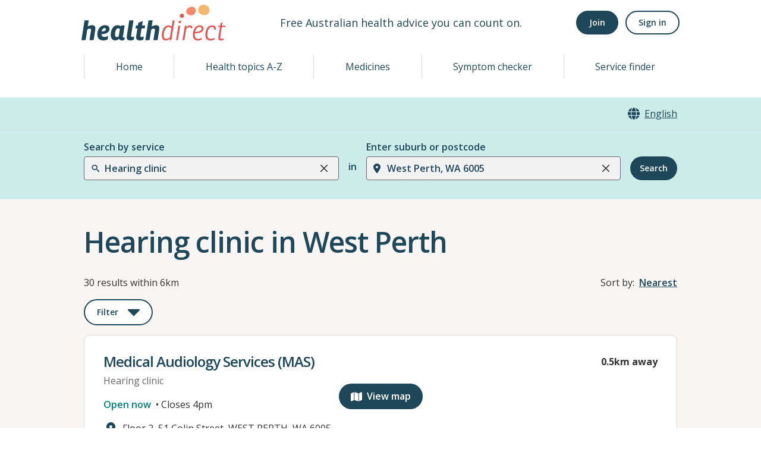

--- FILE ---
content_type: application/javascript
request_url: https://www.healthdirect.gov.au/australian-health-services/_next/static/chunks/620-5e6388603cb0e878.js
body_size: 12741
content:
"use strict";(self.webpackChunk_N_E=self.webpackChunk_N_E||[]).push([[620],{97277:function(e,t,n){var i=n(26042),r=n(69396),s=n(99534),a=n(85893),l=n(96272),o=n(88911),c=n(31391),u=n(295),d=function(e){var t=e.onClick,n=e.isOpen,d=e.text,h=e.isFilterLoading,f=(0,s.Z)(e,["onClick","isOpen","text","isFilterLoading"]);return(0,a.jsxs)(l.z,(0,r.Z)((0,i.Z)({variant:"outlined",size:"auto",onClick:t,fontWeight:600,fontSize:"fontxxsm",display:"flex",alignItems:"center"},f),{children:[d,(0,a.jsx)(o.x,{as:"span",srOnly:!0,children:": This will open a modal to apply one or more filters"}),(0,a.jsx)(c.E,{display:{mobile:"block",tablet:"none"},ps:4,src:"/australian-health-services/static/images/reference/common/global/forward.svg"}),h?(0,a.jsx)(u.$,{marginLeft:"base",size:"sm"}):(0,a.jsx)(c.E,{display:{mobile:"none",tablet:"block"},ps:4,src:"/australian-health-services/static/images/".concat(n?"caret-up.svg":"caret-down.svg")})]}))};t.Z=d},18627:function(e,t,n){var i=n(85893),r=n(75972),s=n(31963),a=n(21085),l=n(55819),o=n(44504),c=n(73793),u=n(47018),d=n(96272),h=function(e){var t=e.isOpen,n=e.onClose,h=e.isLoading,f=e.heading,p=e.onSubmit,x=e.submitText,m=e.children;return(0,i.jsxs)(r.d,{placement:"start",size:"sm",onClose:n,isOpen:t,children:[(0,i.jsx)(s.Z,{}),(0,i.jsxs)(a.s,{children:[(0,i.jsx)(l.o,{top:4,right:4}),(0,i.jsx)(o.x,{sx:{textAlign:"center",borderBottomWidth:"1px",borderBottomStyle:"solid",borderBottomColor:"mutedBorder",color:"textImportant",fontWeight:600,fontSize:"fontmd"},children:f}),(0,i.jsx)(c.f,{p:8,children:m}),(0,i.jsx)(u.m,{sx:{borderTopWidth:"1px",borderTopStyle:"solid",borderTopColor:"mutedBorder",bgColor:"white",position:"sticky",bottom:0,left:0,width:"100%",display:"flex",justifyContent:"center"},children:(0,i.jsx)(d.z,{size:"small",onClick:p,isLoading:h,children:x})})]})]})};t.Z=h},15753:function(e,t,n){n.d(t,{Z:function(){return I}});var i=n(85893),r=n(95319),s=n(54093),a=n(76060),l=n(28129),o=n(14418),c=n(88911),u=n(31708),d=n(38267),h=n(23100),f=n(97822),p=n(48767),x=n(61202),m=n(25155),g=n(67294),v=n(65342),b=n(87462),j=n(58072);n(8417),n(73935),n(73469);var y=(0,g.forwardRef)(function(e,t){var n=(0,v.u)(e);return g.createElement(j.S,(0,b.Z)({ref:t},n))}),S=n(73466),C=n(204),T=n(89594),k=n(26793),w=function(){var e=(0,p.Gh)(),t=e.handleLanguageSpokenSC,n=e.allLanguagesSC,r=(0,x.m)(),s=r.handleLanguageSpoken,a=r.allLanguages,l=window.location.href.includes("sc-search"),c=(0,k.$)("common").t,u=function(e){l?t(e.value):s(e.value)},d=(l?n:a).map(function(e){return{value:e.value,label:e.label,isSelected:e.isSelected}}),h=d.filter(function(e){return!0===e.isSelected}),f=d.filter(function(e){return!1===e.isSelected});return(0,i.jsxs)(i.Fragment,{children:[(0,i.jsx)(y,{closeMenuOnSelect:!0,isMulti:!1,options:f,name:"languages",instanceId:"languages-search-select",className:"chakra-react-select",classNamePrefix:"chakra-react-select",styles:(0,S.g)({dir:"left",invalid:!1,variant:"suburb"}),onChange:u,value:null}),h.length>0&&(0,i.jsx)(o.X,{as:"h4",fontSize:{mobile:"fontxsm",tablet:"fontsm"},fontWeight:"600",color:"textImportant","data-testid":"chk-filter-selected-options",marginTop:3,children:c("filters.practitionerLanguagesSelected.heading")}),(0,i.jsx)(C.k,{flexWrap:"wrap",gap:"space2",children:h.map(function(e){return(0,i.jsxs)(T.Vp,{children:[(0,i.jsx)(T.Sn,{children:null==e?void 0:e.label}),(0,i.jsx)(T.SD,{onClick:function(){l?t(e.value):s(e.value)}})]},e.value)})})]})};function L(e){return null==e||("object"==typeof e?Array.isArray(e)?0===e.length:0===Object.keys(e).length:!e)}var I=function(e){var t=e.filterGroupValues,n=e.borderBottom,g=e.filterHeading,v=e.isMapView,b=(e.filterHideOn,e.displayAs),j=(0,m.$G)("common").t,y=(0,m.$G)("nhsd").t,S=(0,p.Gh)(),C=S.currentFilterSC,T=S.handleFilterChangeSC,k=(0,x.m)(),I=k.currentFilter,R=k.handleFilterChange,Z=window.location.href.includes("sc-search");if(0===t.length)return null;var z=function(e){switch(e){case"radio":return r.Y;case"checkbox":default:return s.X;case"switch":return a.r;case"custom":return l.I}},F=function(e){var t,n;return"practitionerGenderCodes"==e.filterGroupType?(t=y("nhsd:/reference/common/gender/".concat(e.labelKey)),n=""):(t=j("filters.".concat(e.filterGroupType,".").concat(e.labelKey,".title")),n=e.descriptionKey?j("filters.".concat(e.filterGroupType,".").concat(e.descriptionKey,".info")):null),{title:t,info:n}};return(0,i.jsxs)(i.Fragment,{children:[!g.isHidden&&(0,i.jsxs)(i.Fragment,{children:[(0,i.jsx)(o.X,{as:"h4",fontSize:{mobile:"fontxsm",tablet:"fontsm"},fontWeight:"600",color:"textImportant","data-testid":"chk-filter.".concat(g.labelKey,".heading"),mb:L(j("filters.".concat(g.labelKey,".info")))?"base":"0",children:j("filters.".concat(g.labelKey,".heading"))}),!L(j("filters.".concat(g.labelKey,".info")))&&(0,i.jsx)(c.x,{fontSize:"fontxxsm",color:"textMuted",children:j("filters.".concat(g.labelKey,".info"))})]}),(0,i.jsx)(u.r,{templateColumns:"row"===b?"1fr":"repeat(auto-fit, minmax(325px, 1fr))",gap:4,children:t.map(function(e){var t,n=F(e),r=n.title,s=n.info;if(v&&!e.displayOnSection.includes("map")||!e.displayOnService.includes("serviceType"))return null;var a=Z?C[e.filterGroupType]:I[e.filterGroupType];return(0,i.jsxs)(d.NI,{sx:{label:{mobile:{width:"100%",justifyContent:"space-between",flexDir:"row-reverse",marginInlineStart:"-0.5rem"},tablet:{width:"inherit",justifyContent:"inherit",flexDir:"row",marginInlineStart:"inherit"}}},children:["custom"===e.filterVariant&&(0,i.jsx)(w,{}),"custom"!==e.filterVariant&&(0,i.jsxs)(h.xu,{as:z(e.filterVariant),onChange:function(){Z?T(e.filterGroupType,e.value):R(e.filterGroupType,e.value)},isChecked:null!==(t=null==a?void 0:a.includes(e.value))&&void 0!==t?t:"any"===e.value,defaultChecked:"appointmentType"===e.filterGroupType&&"any"===e.value,"data-testid":"chk-filter-".concat(e.value),children:[r&&(0,i.jsx)(c.x,{as:"span",color:"#333333","data-testid":"chk-filter-".concat(e,"-label"),position:"switch"===e.filterVariant?"relative":"static",top:"-2px",children:r}),s&&(0,i.jsx)(d.Q6,{mt:0,fontSize:"fontxxsm",color:"textMuted","data-testid":"chk-filter-".concat(e,"-info"),children:s})]})]},e.value)})}),n&&(0,i.jsx)(f.i,{my:6})]})}},25619:function(e,t,n){var i=n(85893),r=n(92752),s=n(31963),a=n(31948),l=n(44504),o=n(14418),c=n(55819),u=n(73793),d=n(47018),h=n(96272),f=function(e){var t=e.isOpen,n=e.onClose,f=e.isLoading,p=(e.closeText,e.heading),x=e.onSubmit,m=e.submitText,g=e.children;return(0,i.jsxs)(r.u_,{isOpen:t,onClose:n,motionPreset:"scale",size:{mobile:"full",tablet:"mayaModalSize"},isCentered:!0,scrollBehavior:"inside",children:[(0,i.jsx)(s.Z,{}),(0,i.jsxs)(a.h,{children:[(0,i.jsxs)(l.x,{children:[(0,i.jsx)(o.X,{as:"h2",sx:{color:"textImportant",fontWeight:600,m:0,fontSize:"fontmd",textAlign:"center"},children:p}),(0,i.jsx)(c.o,{})]}),(0,i.jsx)(u.f,{children:g}),(0,i.jsx)(d.m,{sx:{borderTopWidth:"1px",borderTopStyle:"solid",borderTopColor:"mutedBorder",bgColor:"white",position:"sticky",bottom:0,left:0,width:"100%",display:"flex",justifyContent:"center",marginTop:"auto"},children:(0,i.jsx)(h.z,{size:"auto",onClick:x,isLoading:f,children:m})})]})]})};t.Z=f},5439:function(e,t,n){var i=n(26042),r=n(69396),s=n(99534),a=n(85893),l=n(89594),o=function(e){var t=e.onClick,n=e.text,o=(0,s.Z)(e,["onClick","text"]);return(0,a.jsxs)(l.Vp,(0,r.Z)((0,i.Z)({backgroundColor:"white",paddingInlineEnd:"5px"},o),{children:[(0,a.jsx)(l.Sn,{children:n}),(0,a.jsx)(l.SD,{onClick:t,"aria-label":"remove "+n+" filter"})]}))};t.Z=o},33957:function(e,t,n){var i=n(85893),r=n(23100),s=n(31391),a=n(88911),l=n(5197),o=n(25155),c=function(){var e=(0,o.$G)("common").t,t=["listSpelling","listFilters","listServiceTypeLocation"];return(0,i.jsxs)(r.xu,{display:"flex",flexDirection:{mobile:"column",desktop:"row"},alignItems:{mobile:"center",desktop:"flex-start"},padding:{mobile:4,desktop:8},borderWidth:"2px",borderStyle:"dashed",borderColor:"mutedLightBorder",borderRadius:"base",mt:{mobile:4,desktop:0},children:[(0,i.jsx)(r.xu,{children:(0,i.jsx)(s.E,{src:"/australian-health-services/static/images/generals/zero_results.svg",alt:"No results illustration",objectFit:"contain",maxWidth:"217px",maxHeight:"182px"})}),(0,i.jsxs)(r.xu,{marginInlineStart:{mobile:0,desktop:8},mt:{mobile:4,desktop:0},children:[(0,i.jsx)(a.x,{fontWeight:"600",children:e("search.noResults.heading")}),(0,i.jsx)(a.x,{mb:"0","data-testid":"zero-results-list-title",children:e("search.noResults.listHeading")}),(0,i.jsx)(l.QI,{mt:"0",marginInlineStart:"5",children:t.map(function(n,r){return(0,i.jsx)(l.HC,{mb:r===t.length-1?0:1,children:e("search.noResults.".concat(n))},"".concat(r,"-").concat(n))})}),(0,i.jsx)(a.x,{mb:"0",children:e("search.noResults.recommendations")})]})]})};t.Z=c},15351:function(e,t,n){var i=n(85893),r=n(67294),s=n(25155),a=n(99292),l=n(204),o=n(88911),c=n(36963),u=n(96272),d=n(87626),h=n(87327),f=n(10233),p=n(11163),x=n(40690),m=n(2498),g=n(48767),v=function(){var e=window.location.href.includes("sc-search"),t=(0,s.$G)("common").t,n=(0,p.useRouter)(),v=(0,r.useContext)(x.ZP).searchClickHandler,b=(0,g.Gh)().setSortBy,j=(0,r.useMemo)(function(){return n.query.sortBy||"nearest"},[n.query.sortBy]),y=(0,r.useState)(j),S=y[0],C=y[1],T=["nearest","earliest"],k=function(t){t!==S&&((0,m.L9)({event:"sort_results",link_text:t}),e?L(t):w(t))},w=function(e){v({offset:0,sortBy:e,searchMethod:"Results - sort"})},L=function(e){C(e),b(e)};return(0,r.useEffect)(function(){if(j&&!T.includes(j)){C("nearest");return}C(j)},[j]),(0,i.jsxs)(a.v,{autoSelect:!1,computePositionOnMount:!0,children:[(0,i.jsxs)(l.k,{alignItems:"center",children:[(0,i.jsxs)(o.x,{as:"span",whiteSpace:"nowrap",me:2,children:[t("actions.sortBy"),":"]}),(0,i.jsx)(c.j,{as:u.z,variant:"link",fontWeight:"600","data-testid":"btn-sort-by",children:t("bookAppointment.".concat(S))})]}),(0,i.jsx)(d.q,{maxW:{mobile:"150px",tablet:"auto"},children:(0,i.jsxs)(h.k,{title:"".concat(t("actions.sortBy")),children:[(0,i.jsx)(f.s,{onClick:function(){return k("nearest")},"data-testid":"btn-sort-by-nearest",children:t("bookAppointment.nearest")}),(0,i.jsx)(f.s,{onClick:function(){return k("earliest")},"data-testid":"btn-sort-by-earliest",children:t("bookAppointment.earliest")})]})})]})};t.Z=v},94050:function(e,t,n){n.d(t,{Z:function(){return $}});var i=n(85893),r=n(11163),s=n.n(r),a=n(26042),l=n(69396),o=n(14418),c=n(5197),u=n(67294),d=n(99534),h=n(7335),f=n(96272),p=n(23100),x=n(31391),m=n(82234),g=n(40690),v=n(54535),b=n(25155),j=function(e){var t=e.relatedServices,n=e.variant,r=(0,d.Z)(e,["relatedServices","variant"]),s=(0,b.$G)("common").t,j=(0,b.$G)("nhsd").t,y=(0,u.useContext)(g.ZP),S=y.currentServiceType,C=y.searchClickHandler,T=(0,h.q)(),k=T.isOpen,w=T.onToggle,L=function(e){C({serviceType:new v.U({id:null==e?void 0:e.valueType.idRef,label:null==e?void 0:e.valueType.label,group:n}),searchMethod:"Results - awareness panel"})};if(!t||!t.length)return null;var I=t.filter(function(e){var t,n;return(null==e?void 0:null===(t=e.valueType)||void 0===t?void 0:t.idRef)!==(null==S?void 0:null===(n=S.valueType)||void 0===n?void 0:n.idRef)}),R=I.map(function(e,t){return k?(0,i.jsx)(c.HC,{display:"inline-block",children:(0,i.jsx)(f.z,{fontSize:"fontxxsm",variant:"outlinedPill",size:"auto",whiteSpace:"initial",textAlign:"left",m:1,onClick:function(){return L(e)},children:j(e.valueType.idRef)})},"".concat(e.valueType.idRef,"-").concat(t)):t<5?(0,i.jsx)(c.HC,{display:"inline-block",children:(0,i.jsx)(f.z,{fontSize:"fontxxsm",variant:"outlinedPill",size:"auto",whiteSpace:"initial",textAlign:"left",m:1,onClick:function(){return L(e)},children:j(e.valueType.idRef)})},"".concat(e.valueType.idRef,"-").concat(t)):void 0});return(0,i.jsxs)(p.xu,(0,l.Z)((0,a.Z)({borderColor:"mutedBorder",borderWidth:"1px",borderRadius:"medium"},r),{children:[(0,i.jsx)(o.X,{as:"h3",fontSize:"fontlg",children:s("search.awarenessPanel.heading")}),(0,i.jsxs)(p.xu,{children:[(0,i.jsx)(c.QI,{listStyleType:"none",margin:0,children:R}),I.length>5&&(0,i.jsxs)(m.H,{onClick:w,fontWeight:600,variant:"link",mt:4,gtm:"Show ".concat(k?"less":"more"," related services"),children:[s(k?"actions.showLess":"actions.showMore"),(0,i.jsx)(x.E,{ps:3,src:"/australian-health-services/static/images/".concat(k?"caret-up.svg":"caret-down.svg")})]})]})]}))},y=n(85931),S=n(204),C=n(49842),T=n(88911),k=n(57350),w=n(31948),L=n(44504),I=n(55819),R=n(73793),Z=n(47018),z=n(92752),F=n(31963),B=n(97822),O=n(41664),A=n.n(O),E=function(e){var t,n,i;if(!e)return null;return[[e.addressLine1,e.addressLine2,e.addressLine3].filter(function(e){return e}).join(", "),["".concat((null===(t=e.suburb)||void 0===t?void 0:t.label)||"",","),null===(n=e.state)||void 0===n?void 0:n.label,e.postcode].filter(function(e){return(null==e?void 0:e.length)>1}).join(" ")].filter(function(e){return e.length>0})},G=function(e){if(!e)return null;var t=e.map(function(e){return e.valueType.label});return t.length>=2&&((t=t.slice(0,2))[1]=t[1]+", and more"),t},H=n(32410),M=function(e){var t=e.appointmentLabel,n=(0,d.Z)(e,["appointmentLabel"]),r=(0,b.$G)("common").t;return t?(0,i.jsxs)(S.k,(0,l.Z)((0,a.Z)({width:"fit-content",flexDirection:"row",p:"space2",borderRadius:"small",bg:"bgPrimaryLight"},n),{children:[(0,i.jsxs)(T.x,{m:"0",children:[r("bookAppointment.nextBooking"),":"]}),(0,i.jsx)(T.x,{ml:2,mb:0,fontWeight:"semibold",children:" ".concat(t)})]})):(0,i.jsx)(i.Fragment,{})},N=n(65934),W=n(46890),P=n(49238),D=function(e){var t=e.image,n=e.title,r=e.testId;return(0,i.jsxs)(i.Fragment,{children:[(0,i.jsx)(C.E,{mr:2,src:t,maxHeight:"24px","data-testid":"".concat(r,"-icon"),alt:""}),(0,i.jsx)(T.x,{color:"textBase",fontWeight:"600","data-testid":"".concat(r,"-heading"),children:n})]})},V=function(e){var t=e.healthcareService,n=t.facilities,r=(0,b.$G)("common").t,s=(0,u.useState)(),a=s[0],l=s[1];(0,u.useEffect)(function(){n.length&&l(h())},[n]);var c=["nhsd:/reference/common/facility/wheelchairAccess","nhsd:/reference/common/facility/accessibleFriendlyToilet","nhsd:/reference/common/facility/accessibleParking","nhsd:/reference/common/facility/accessibleTelephones",],d=["nhsd:/reference/common/facility/lowSensorySpace"],h=function(){var e=[];return null==n||n.map(function(t){c.includes(null==t?void 0:t.valueType.idRef)&&e.push("facilities.".concat((0,W.r)(t.valueType.idRef),".title"))}),e};t.isAppointmentRequired;var f=t.isLanguagesOtherThanEnglish,x=t.hasTelehealthAvailable;return n.length||x||f?(0,i.jsx)(p.xu,{"data-testid":"hcs-facilities",children:(0,i.jsxs)(S.k,{children:[(0,i.jsxs)(o.X,{as:"h4",srOnly:!0,children:["Available facilities:"," "]}),(null==a?void 0:a.length)?(0,i.jsx)(D,{image:(0,W.d)(c[0]),title:(0,P.Ig)(a.map(function(e){return r(e)}).join(", ").toLowerCase()),info:r("facilities.".concat((0,W.r)(c[0]),".info")),testId:"hcs-facility-".concat((0,W.r)(c[0]))}):null,n.filter(function(e){return d.includes(e.valueType.idRef)}).map(function(e){if(!c.includes(e.valueType.idRef))return(0,i.jsx)(D,{image:(0,W.d)(e.valueType.idRef),title:r("facilities.".concat((0,W.r)(e.valueType.idRef),".title")),info:r("facilities.".concat((0,W.r)(e.valueType.idRef),".info")),testId:"hcs-facility-".concat((0,W.r)(e.valueType.idRef))},e.valueType.idRef)})]})}):(0,i.jsx)(i.Fragment,{})},_=n(85174),U=function(e){var t,r,l,d,x=e.suburbURIText,m=e.healthcareService,v=e.dataTestId,j=(0,n(11163).useRouter)().route.includes("sc-search"),O=null,W=(0,b.$G)("common"),P=W.t,D=W.i18n,U=(0,b.$G)("nhsd").t,q=(0,b.$G)("ennhsd").t,X=E(m.location.physicalLocation),$=null===(t=m.appointment.firstAppointmentSlot)||void 0===t?void 0:t.nextAppointmentLabel(P,D.language),K=["NA","UNKNOWN",""],J=m.offerings.length>0?G(m.offerings):[],Q=(0,u.useContext)(g.ZP),Y=(Q.searchClickHandler,Q.filters),ee=Q.sortByParams,et=Q.offset,en=Q.isMapView,ei="virtual"==m.suburbUrlParam?x:m.suburbUrlParam,er=window.location.href.includes("sc-search"),es=(0,N.f8)(m.id,m.organisation.name,q(m.serviceType[0].idRef),ei,j?"sc-healthcare-service":"healthcare-service",j,er?"Symptom Checker - search results list":"Details - search results list"),ea=(0,h.q)(),el=ea.isOpen,eo=ea.onOpen,ec=ea.onClose,eu=(0,k.p)(),ed=m.serviceType[0].idRef===g.qf||m.id===_.Hw||m.id===_.yS||m.id===_.XX,eh={pathname:es,query:(0,a.Z)({searchMethod:er?"Symptom Checker - search results list":"Details - search results list"},Y?{filters:JSON.stringify(Y)}:{},ee?{sortBy:ee}:{},et?{offset:et}:{},en?{isMapView:en}:{})},ef=function(e){ed?(e.preventDefault(),eo()):ep()},ep=function(){s().push(eh)},ex=function(){ec(),eu({title:"Please select a different service. In an emergency, call triple zero (000).",status:"error",duration:5e3,position:"top",isClosable:!0})};return m.geoDistanceInMeters&&(O=Math.round(m.geoDistanceInMeters/100)/10),(0,i.jsxs)(p.xu,{borderRadius:"base",border:"solid 1px",borderColor:"formControlBorderMuted",p:{mobile:"space3",tablet:"space4"},as:"article","data-testid":v,"data-hcsid":m.id,children:[(0,i.jsxs)(z.u_,{isOpen:el,onClose:ec,closeOnOverlayClick:!0,size:{mobile:"full",tablet:"mayaModalSize"},isCentered:!0,children:[(0,i.jsx)(F.Z,{}),(r=m,r.id===_.yS?(0,i.jsxs)(w.h,{children:[(0,i.jsx)(L.x,{children:(0,i.jsx)(o.X,{as:"h2",size:"h2",children:"Accessing Virtual Emergency Services"})}),(0,i.jsx)(I.o,{}),(0,i.jsxs)(R.f,{children:[(0,i.jsxs)(T.x,{children:["Virtual Emergency Services are ",(0,i.jsx)("strong",{children:"not suitable"})," for all cases."]}),(0,i.jsxs)(T.x,{children:["If any of the following apply to your ",(0,i.jsx)("strong",{children:"current situation"}),", you should not use this service."]}),(0,i.jsxs)(c.QI,{children:[(0,i.jsx)(c.HC,{children:"chest pain"}),(0,i.jsx)(c.HC,{children:"breathing problems or turning blue"}),(0,i.jsx)(c.HC,{children:"sudden inability to move or speak, or sudden facial drooping"}),(0,i.jsx)(c.HC,{children:"have had a severe accident"}),(0,i.jsx)(c.HC,{children:"heavy bleeding or unable to control bleeding"}),(0,i.jsx)(c.HC,{children:"changed level of consciousness or comatose"}),(0,i.jsx)(c.HC,{children:"seeking care for someone who is not with you"})]})]}),(0,i.jsxs)(Z.m,{flexWrap:"wrap",justifyContent:"center",gap:"base",children:[(0,i.jsx)(f.z,{minW:"220px",variant:"ghost",size:"medium",onClick:ex,children:"These apply to me"}),(0,i.jsx)(f.z,{minW:"220px",size:"medium",onClick:ep,children:"These do not apply to me"})]})]}):r.id===_.XX?(0,i.jsxs)(w.h,{children:[(0,i.jsx)(L.x,{children:(0,i.jsx)(o.X,{as:"h2",size:"h2",children:"Accessing Virtual Emergency Services"})}),(0,i.jsx)(I.o,{}),(0,i.jsxs)(R.f,{children:[(0,i.jsxs)(T.x,{children:["Virtual Emergency Services are ",(0,i.jsx)("strong",{children:"not suitable"})," for all cases."]}),(0,i.jsxs)(T.x,{children:["If any of the following apply to your ",(0,i.jsx)("strong",{children:"current situation"}),", you should not use this service."]}),(0,i.jsxs)(c.QI,{children:[(0,i.jsx)(c.HC,{children:"mental health related issues"}),(0,i.jsx)(c.HC,{children:"drug or alcohol related issues"}),(0,i.jsx)(c.HC,{children:"pregnancy related issues, for example pelvic pain or vaginal bleeding"})]})]}),(0,i.jsxs)(Z.m,{flexWrap:"wrap",justifyContent:"center",gap:"base",children:[(0,i.jsx)(f.z,{minW:"220px",variant:"ghost",size:"medium",onClick:ex,children:"These apply to me"}),(0,i.jsx)(f.z,{minW:"220px",size:"medium",onClick:ep,children:"These do not apply to me"})]})]}):r.serviceType[0].idRef===g.qf||r.id===_.Hw?(0,i.jsxs)(w.h,{children:[(0,i.jsx)(L.x,{children:(0,i.jsx)(o.X,{as:"h2",size:"h2",children:"Attending Urgent Care Services"})}),(0,i.jsx)(I.o,{}),(0,i.jsxs)(R.f,{children:[(0,i.jsx)(T.x,{children:"Urgent Care Services provide care for illnesses and injuries that are urgent, but not life-threatening."}),(0,i.jsxs)(T.x,{children:["They are ",(0,i.jsx)("strong",{children:"not suitable"})," for all cases."]}),(0,i.jsxs)(T.x,{children:["If any of the following apply to your ",(0,i.jsx)("strong",{children:"current situation"}),", you should ",(0,i.jsx)("strong",{children:"not"})," attend an Urgent Care Service."]}),(0,i.jsxs)(c.QI,{children:[(0,i.jsx)(c.HC,{children:"central or crushing chest pain lasting more than 10 minutes"}),(0,i.jsx)(c.HC,{children:"severe difficulty breathing or turning blue"}),(0,i.jsx)(c.HC,{children:"sudden inability to move or speak, or sudden facial drooping"}),(0,i.jsx)(c.HC,{children:"suspected seizure"}),(0,i.jsx)(c.HC,{children:"severe blood or fluid loss"}),(0,i.jsx)(c.HC,{children:"severe infection that is not getting better or getting worse"}),(0,i.jsx)(c.HC,{children:"mental health crisis"}),(0,i.jsx)(c.HC,{children:"physical or sexual abuse"}),(0,i.jsx)(c.HC,{children:"drug or alcohol related issues"})]})]}),(0,i.jsxs)(Z.m,{flexWrap:"wrap",justifyContent:"center",gap:"base",children:[(0,i.jsx)(f.z,{minW:"220px",variant:"ghost",size:"medium",onClick:ex,children:"These apply to me"}),(0,i.jsx)(f.z,{minW:"220px",size:"medium",onClick:ep,children:"These do not apply to me"})]})]}):(0,i.jsx)(i.Fragment,{}))]}),(0,i.jsxs)(S.k,{justifyContent:"space-between",flexDir:{mobile:"column",tablet:"row"},children:[(0,i.jsxs)(S.k,{flexDir:"column",children:[(0,i.jsx)(S.k,{children:(0,i.jsx)(o.X,{as:"h3",size:"headinglg",mb:"space2","data-testid":"".concat(v,"-header"),children:ed?(0,i.jsxs)(y.A,{onClick:function(e){return ef(e)},href:"#",textDecoration:"none",children:[(0,i.jsxs)(T.x,{as:"span",srOnly:!0,children:["View details for"," "]}),m.organisation.name]}):(0,i.jsx)(A(),{href:eh,as:es,passHref:!0,children:(0,i.jsxs)(y.A,{textDecoration:"none",children:[(0,i.jsxs)(T.x,{as:"span",srOnly:!0,children:["View details for"," "]}),m.organisation.name]})})})}),(0,i.jsx)(T.x,{color:"textMuted",fontSize:"base","data-testid":"".concat(v,"-services"),children:(0,i.jsxs)(i.Fragment,{children:[U(m.serviceType[0].idRef)," ",m.extraServicesLabel&&P("actions.".concat(m.extraServicesLabel))]})})]}),(0,i.jsx)(S.k,{children:null!=O&&(0,i.jsx)(T.x,{mb:"base",children:(0,i.jsx)("strong",{children:P("location.distanceSingle",{distanceKm:O})})})})]}),(0,i.jsx)(S.k,{marginBottom:4,"data-testid":"".concat(v,"-status"),children:!K.includes(m.operationalStatus.currentStatus)&&!K.includes(m.operationalStatus.futureStatus)&&!K.includes(m.operationalStatus.displayMessage)&&(0,i.jsx)(i.Fragment,{children:(0,i.jsx)(H.Z,{service:m})})}),X&&(0,i.jsxs)(S.k,{alignItems:"flex-start","data-testid":"".concat(v,"-addr"),mb:4,children:[(0,i.jsx)(C.E,{marginInlineEnd:2,src:"/australian-health-services/static/images/location.svg",alt:""}),(0,i.jsxs)(T.x,{dir:"ltr",mb:0,children:[(0,i.jsxs)(T.x,{as:"span",srOnly:!0,children:["Address:"," "]}),X.join(", ")]})]}),(0,i.jsx)(V,{healthcareService:m,"data-testid":"".concat(v,"-facilities")}),(l=m.billingOptions[0].valueType.idRef,d=v,"nhsd:/reference/common/feeAndBillingOption/bulkBillingOnly"===l?(0,i.jsxs)(S.k,{alignItems:"flex-start","data-testid":"".concat(d,"-bulk-billing-only"),mb:4,children:[(0,i.jsx)(C.E,{marginInlineEnd:2,src:"/australian-health-services/static/images/medicare.svg",alt:"",width:"24px"}),(0,i.jsx)(T.x,{dir:"ltr",mb:0,children:"Bulk billing only"})]}):"nhsd:/reference/common/feeAndBillingOption/mixedBilling"===l?(0,i.jsxs)(S.k,{alignItems:"flex-start","data-testid":"".concat(d,"-mixed-billing"),mb:4,children:[(0,i.jsx)(C.E,{marginInlineEnd:2,src:"/australian-health-services/static/images/mixed-billing.svg",alt:"",width:"24px"}),(0,i.jsx)(T.x,{dir:"ltr",mb:0,children:"Mixed billing"})]}):"nhsd:/reference/common/feeAndBillingOption/noFee"===l?(0,i.jsxs)(S.k,{alignItems:"flex-start","data-testid":"".concat(d,"-no-fee"),mb:4,children:[(0,i.jsx)(C.E,{marginInlineEnd:2,src:"/australian-health-services/static/images/no-fee.svg",alt:"",width:"24px"}),(0,i.jsx)(T.x,{dir:"ltr",mb:0,children:"No fees"})]}):"nhsd:/reference/common/feeAndBillingOption/feesApply"===l?(0,i.jsxs)(S.k,{alignItems:"flex-start","data-testid":"".concat(d,"-fees-apply"),mb:4,children:[(0,i.jsx)(C.E,{marginInlineEnd:2,src:"/australian-health-services/static/images/payment.svg",alt:"",width:"24px"}),(0,i.jsx)(T.x,{dir:"ltr",mb:0,children:"Fees apply"})]}):void 0),J&&J.length>0&&(0,i.jsxs)(S.k,{alignItems:"flex-start","data-testid":"".concat(v,"-offering"),mb:4,children:[(0,i.jsx)(C.E,{marginInlineEnd:2,src:"/australian-health-services/static/images/Offerings.svg",alt:""}),(0,i.jsx)(T.x,{dir:"ltr",mb:0,children:J.join(",")})]}),(0,i.jsx)(M,{appointmentLabel:$,mb:"space3","data-testid":"".concat(v,"-nextappt")}),(0,i.jsx)(B.i,{marginBottom:"base"}),(0,i.jsx)(T.x,{color:"textImportant",fontWeight:"600",textDecor:"underline","data-testid":"".concat(v,"-view-details-btn"),"aria-hidden":!0,marginBottom:0,children:P("actions.viewDetails")})]})},q=function(e){var t=e.suburbURIText,n=e.healthcareService,r=e.idx;return(0,i.jsx)(y.f,{listStyleType:"none",my:"space3",padding:"0",display:"block",bg:"white",borderRadius:"base",transition:"background 200ms ease",_hover:{background:"bgCardHover"},children:(0,i.jsx)(U,{suburbURIText:t,healthcareService:n,dataTestId:"hcs-".concat(r)},"".concat(n.id,"-").concat(r,"-near"))},"".concat(n.id,"-").concat(r))},X=function(e){var t=e.suburbURIText,n=e.services,r=e.heading,s=e.relatedServices,d=e.dataTestId,h=e.listRef;if(!n.length)return(0,i.jsx)(i.Fragment,{});var f=s&&n.length<3?n.length-1:3;return(0,i.jsxs)(i.Fragment,{children:[r&&(0,i.jsx)(o.X,(0,l.Z)((0,a.Z)({mt:8,mb:4,as:"h3",size:"headinglg"},d&&{"data-testid":d}),{children:r})),(0,i.jsx)(c.GS,{m:"0",ref:h,tabIndex:-1,children:null==n?void 0:n.map(function(e,n){return(0,i.jsxs)(u.Fragment,{children:[s&&n===f&&(0,i.jsx)(c.HC,{p:"0",m:"0",listStyleType:"none",children:(0,i.jsx)(j,{relatedServices:s,variant:"serviceType",bg:"bgPrimaryLight",p:{mobile:4,tablet:8},listStyleType:"none"})}),(0,i.jsx)(c.HC,{p:"0",m:"0",listStyleType:"none",children:(0,i.jsx)(q,{suburbURIText:t,healthcareService:e,idx:n})})]},"".concat(e.id,"-awareness-panel"))})})]})},$=function(e){var t=e.suburbURIText,n=e.healthcareServices,s=void 0===n?[]:n,a=e.relatedServices,l=e.homeVisits,o=e.phoneServices,c=e.listRef,d=(0,b.$G)("common").t,h=(0,r.useRouter)(),f=(0,u.useMemo)(function(){return h.query.sortBy||"nearest"},[h.query.sortBy]);return 0===s.length&&0===l.length&&0===o.length?(0,i.jsx)(i.Fragment,{}):"earliest"!==f?(0,i.jsxs)(i.Fragment,{children:[(0,i.jsx)(X,{suburbURIText:t,services:s,relatedServices:a,listRef:c}),(0,i.jsx)(X,{suburbURIText:t,services:o,heading:d("filters.appointmentType.phoneServices.title"),dataTestId:"phoneandonline"}),(0,i.jsx)(X,{suburbURIText:t,services:l,heading:d("filters.appointmentType.homeVisit.title"),dataTestId:"homevisits"})]}):(0,i.jsx)(i.Fragment,{children:(0,i.jsx)(X,{suburbURIText:t,services:s,dataTestId:"servicewithappointments",relatedServices:a,listRef:c})})}},3802:function(e,t,n){n.d(t,{Z:function(){return k}});var i=n(828),r=n(85893),s=n(4453),a=n(23100),l=n(96272),o=n(49842),c=n(88911),u=n(26042),d=n(67294),h=n(88163),f=n(49238),p=n(41664),x=n.n(p),m=n(65934),g=n(25155),v=n(40690),b=function(e){var t=e.onClose,n=e.id,a=e.organisationName,l=e.serviceTypeRef,o=e.operationalStatus,c=e.isolated,p=e.t,b=e.postcode,j=e.suburbLabel,y=e.stateLabel,S=(0,g.$G)("ennhsd").t,C=(0,d.useContext)(v.ZP),T=C.filters,k=C.sortByParams,w=C.offset,L=C.isMapView,I=(0,i.Z)((0,s.a)("(min-width: 769px)"),1)[0];if(!a)return(0,r.jsx)(r.Fragment,{});var R=(0,f.GL)([j,b,y].join("-")),Z={container:(0,u.Z)({padding:"8px",backgroundColor:"white",display:"inline-block",alignText:"left"},c?{backgroundColor:"white",border:"1px solid #D9D9D9",borderRadius:"8px",boxShadow:"0px 4px 20px rgba(0, 0, 0, 0.08)",padding:"16px",width:"100%",maxWidth:"440px"}:""),title:{color:"#1E4759",fontSize:"18px",fontWeight:500,lineHeight:"25px",marginBottom:"4px"},serviceType:{color:"#666666",fontSize:"14px",fontWeight:300,marginBottom:"8px"},openCloseLabelContainer:{marginBottom:"8px"},operationalStatus:{color:"OPEN"===o.currentStatus?"#007F78":"#B04445",fontSize:"14px",fontWeight:600},timeLabel:{color:"#333333",fontSize:"14px"},link:{color:"#1E4759",fontWeight:600}},z=window.location.href.includes("sc-search"),F=(0,m.f8)(n,a,S(l),R,z?"sc-healthcare-service":"healthcare-service",!1,z?"Symptom Checker - search results map":"Details - search results map");return(0,r.jsxs)("div",{style:Z.container,tabIndex:2,children:[(0,r.jsxs)("div",{style:{display:"flex",justifyContent:"space-between"},children:[(0,r.jsx)("h3",{style:Z.title,children:a}),!I&&(0,r.jsx)(h.T,{tabIndex:1,onClick:t,w:3,h:3})]}),(0,r.jsx)("h4",{style:Z.serviceType,children:p(l,{ns:"nhsd"})}),(0,r.jsxs)("div",{style:Z.openCloseLabelContainer,children:[(0,r.jsx)("span",{style:Z.operationalStatus,children:o.statusLabel}),o.displayMessage&&(0,r.jsxs)(r.Fragment,{children:[(0,r.jsx)("span",{children:" \xb7 "}),(0,r.jsx)("span",{style:Z.timeLabel,children:o.messageLabel})]})]}),(0,r.jsx)("div",{children:(0,r.jsx)(x(),{href:{pathname:F,query:(0,u.Z)({searchMethod:z?"Symptom Checker - search results map":"Details - search results map"},T?{filters:JSON.stringify(T)}:{},k?{sortBy:k}:{},w?{offset:w}:{},L?{isMapView:L}:{})},as:F,children:(0,r.jsx)("a",{style:Z.link,"aria-label":"view details link",children:p("actions.viewDetails")})})})]})},j=n(37054),y=function(e){var t,n=e.setSelected,i=e.serviceInfo,s=e.position,a=(0,d.useRef)(null),l="/australian-health-services/static/images/location-ellipse.svg",o={id:i.id,organisationName:i.organisationName,serviceTypeRef:i.serviceTypeRef,operationalStatus:i.operationalStatus,location:{latitude:+i.location.latitude,longitude:+i.location.longitude},postcode:i.postcode,suburbLabel:i.suburbLabel,stateLabel:i.stateLabel},c=function(e){a.current=e},u=function(){n(o)};return(0,d.useEffect)(function(){var e=s.lng===o.location.longitude;a.current&&a.current.setIcon(e?"/australian-health-services/static/images/location-red.svg":l)},[s]),(0,r.jsx)(j.jC,{position:{lat:+o.location.latitude,lng:+o.location.longitude},onClick:u,onLoad:c,icon:l})},S={width:"100%",height:"100%"},C=function(e){var t=e.healthcareServicesPin,n=e.cbSelectedService,a=e.t,l=e.setShowMobileInfoView,o=(0,i.Z)((0,s.a)("(min-width: 769px)"),1)[0],c=(0,j.Ji)({id:"google-map-script",googleMapsApiKey:"AIzaSyCKPvt1sAmTqlxqLd-NU9LQnM4jipkttsU"}),u=c.isLoaded,h=c.loadError,f=(0,d.useState)({lat:0,lng:0}),p=f[0],x=f[1],m=(0,d.useState)(!1),g=m[0],v=m[1],C=(0,d.useState)(),T=C[0],k=C[1],w=(0,d.useState)(null),L=w[0],I=w[1],R=(0,d.useCallback)(function(e){I(e)},[]),Z=function(e){var t;x({lat:+e.location.latitude,lng:+e.location.longitude}),v(!0),k(e),n(e)};return((0,d.useEffect)(function(){if(L){v(!1);for(var e=new window.google.maps.LatLngBounds,n=0;n<t.length;n++)e.extend({lat:+t[n].location.latitude,lng:+t[n].location.longitude});L.fitBounds(e)}},[L,t]),h)?(0,r.jsx)(r.Fragment,{children:"Error loading Google Maps."}):u?(0,r.jsxs)(j.b6,{onClick:function(){v(!1),l(!1)},onDrag:function(){v(!1),l(!1)},mapContainerStyle:S,clickableIcons:!1,zoom:10,onLoad:R,options:{disableDefaultUI:!0},children:[t.map(function(e){return(0,r.jsx)(y,{setSelected:Z,serviceInfo:e,position:p},e.id)}),g&&o&&(0,r.jsx)(j.kp,{position:p,onCloseClick:function(){v(!1)},options:{pixelOffset:{width:0,height:-23}},children:T&&(0,r.jsx)(b,{id:T.id,organisationName:T.organisationName,serviceTypeRef:T.serviceTypeRef,operationalStatus:T.operationalStatus,t:a,postcode:T.postcode,suburbLabel:T.suburbLabel,stateLabel:T.stateLabel})})]}):(0,r.jsx)(r.Fragment,{})},T=n(48767),k=function(e){var t=e.healthcareServicesPin,n=e.toggleMapListView,u=e.setShowToggleBtn,h=(0,g.$G)(["common","nhsd"]).t,f=(0,T.Gh)().selectedOption,p=(0,d.useState)(),x=p[0],m=p[1],v=(0,i.Z)((0,s.a)("(min-width: 769px)"),1)[0],j=(0,d.useState)(!0),y=j[0],S=j[1],k=(0,d.useState)([]),w=k[0],L=k[1];if((0,d.useEffect)(function(){if(t){if(f===T.Fm)u&&u(!0),L(t);else{var e=t.filter(function(e){return e.careAdviceID==f});u&&u(e.length>0),L(e)}}},[f,t]),!t)return(0,r.jsx)(r.Fragment,{});var I=function(e){S(!0);var t,n=e.organisationName,i=e.location,r=e.operationalStatus,s=e.serviceTypeRef,a=e.id,l=e.postcode;m({id:a,organisationName:n,location:i,operationalStatus:r,serviceTypeRef:s,postcode:l,suburbLabel:e.suburbLabel,stateLabel:e.stateLabel})};return(0,r.jsxs)(a.xu,{height:"100%",position:"relative",children:[(0,r.jsx)(C,{setShowMobileInfoView:S,healthcareServicesPin:w,cbSelectedService:I,t:h}),(0,r.jsxs)(a.xu,{width:{mobile:"100%",desktop:"fit-content"},display:"flex",flexDirection:"column",justifyContent:"center",alignItems:"center",position:"fixed",left:"50%",bottom:8,transform:"translateX(-50%)",zIndex:10,children:[!v&&x&&y&&(0,r.jsx)(b,{t:h,isolated:!0,id:x.id,organisationName:x.organisationName,serviceTypeRef:x.serviceTypeRef,operationalStatus:x.operationalStatus,postcode:x.postcode,suburbLabel:x.suburbLabel,stateLabel:x.stateLabel,onClose:function(){return S(!1)}}),(0,r.jsx)("br",{}),(0,r.jsxs)(l.z,{onClick:n,size:"auto",leftIcon:(0,r.jsx)(o.E,{src:"/australian-health-services/static/images/list.svg",alt:"","aria-hidden":!0}),iconSpacing:2,children:[h("actions.viewList"),(0,r.jsx)(c.x,{as:"span",srOnly:!0,children:": go to list view"})]})]})]})}},31225:function(e,t,n){n.d(t,{S:function(){return r}});var i=n(49238),r=function(e,t,n,r,s){var a,l=null==n?void 0:null===(a=n.valueType)||void 0===a?void 0:a.idRef,o=l?t(l):"'".concat(r,"'"),c=(0,i.Qs)(null==s?void 0:s.label);return n?e("search.serviceInSuburb",{service:o,suburb:c}):"Medical Services in "+c}},48767:function(e,t,n){n.d(t,{Fm:function(){return v},Gh:function(){return y},Wy:function(){return j}});var i=n(47568),r=n(14924),s=n(26042),a=n(69396),l=n(99534),o=n(828),c=n(29815),u=n(87146),d=n(70655),h=n(85893),f=n(11163),p=n(67294),x=n(95157),m=n(75660),g=n(96486),v=-1,b=(0,p.createContext)({currentFilterSC:x.js,handleFilterChangeSC:function(){return null},handleRemoveFilterSC:function(){return null},handleSearchSC:function(){return null},handleLanguageSpokenSC:function(){return null},allLanguagesSC:[],sortBy:"nearest",setSortBy:function(){return null},selectedOption:v,setSelectedOption:function(){return null}}),j=function(e){var t=e.children,n=e.filtersUpdated,x=(0,p.useState)(v),j=x[0],y=x[1],S=(0,f.useRouter)();(0,p.useEffect)(function(){var e={},t=sessionStorage.getItem("currentFilterSC");t&&k(JSON.parse(t))},[]);var C=(0,p.useState)({}),T=C[0],k=C[1],w=(0,p.useState)(""),L=w[0],I=w[1];(0,p.useEffect)(function(){0!==Object.keys(T).length&&(n(T,L),sessionStorage.setItem("currentFilterSC",JSON.stringify(T)))},[T,L]),(0,p.useEffect)(function(){L&&n(T,L)},[L]);var R,Z=(0,p.useState)([]),z=Z[0],F=Z[1];(0,p.useEffect)(function(){(0,i.Z)(function(){var e;return(0,d.__generator)(this,function(e){switch(e.label){case 0:return[4,B()];case 1:return F(e.sent()),[2]}})})()},[S.locale]);var B=(R=(0,i.Z)(function(){var e,t,n,i,r,s,a,l,c,u,h,f;return(0,d.__generator)(this,function(d){switch(d.label){case 0:return[4,m.Z.getAllPractitionerLang(S.locale)];case 1:e=d.sent(),t=[],n=!0,i=!1,r=void 0,d.label=2;case 2:return d.trys.push([2,7,8,9]),l=Object.entries,[4,e];case 3:s=l.apply(Object,[d.sent()])[Symbol.iterator](),d.label=4;case 4:if(n=(a=s.next()).done)return[3,6];u=(c=(0,o.Z)(a.value,2))[0],h=c[1],t.push({value:u,label:h,isSelected:!!(0,g.find)(z,{value:u,isSelected:!0})}),d.label=5;case 5:return n=!0,[3,4];case 6:return[3,9];case 7:return f=d.sent(),i=!0,r=f,[3,9];case 8:try{n||null==s.return||s.return()}finally{if(i)throw r}return[7];case 9:return[2,t]}})}),function(){return R.apply(this,arguments)}),O=function(e,t){var n=T[e]||[],i=n.includes(t)?n.filter(function(e){return e!==t}):(0,c.Z)(n).concat([t]);k((0,a.Z)((0,s.Z)({},T),(0,r.Z)({},e,i)))},A=function(e){var t=z.map(function(t){return t.value===e?(0,a.Z)((0,s.Z)({},t),{isSelected:!t.isSelected}):t});O("practitionerLanguageCodes",e),F(t)},E=function(e,t){var n=T[e],i=(0,l.Z)(T,[e].map(u.Z)),a=(void 0===n?[]:n).filter(function(e){return e!==t});"practitionerLanguageCodes"===e&&A(t),k((0,s.Z)({},i,(0,r.Z)({},e,a)))};return(0,h.jsx)(b.Provider,{value:{currentFilterSC:T,handleFilterChangeSC:O,handleRemoveFilterSC:E,handleLanguageSpokenSC:A,allLanguagesSC:z,sortBy:L,setSortBy:I,selectedOption:j,setSelectedOption:y},children:t})},y=function(){return(0,p.useContext)(b)}},61202:function(e,t,n){n.d(t,{W:function(){return L},m:function(){return I}});var i=n(47568),r=n(14924),s=n(26042),a=n(69396),l=n(99534),o=n(828),c=n(29815),u=n(87146),d=n(70655),h=n(85893),f=n(11163),p=n(67294),x=n(40690),m=n(95157),g=["telehealthAvailable","phoneServices","homeVisit","bulkBillingOnly","noFee","feesApply","feesAndBulkBilling","mixedBilling","oralContraceptivePillResupplyService","skinDisorderTreatmentService","travelVaccinationService","urinaryTractInfectionTreatmentService","palliativeMedicine","medicareNotNeeded","accessibleParking","wheelchairAccess","accessibleFriendlyToilet","parkingFree","onlineBooking","openNow","m","f",],v=function(e){return Object.values(e).flat(1).filter(function(e){return"any"!==e&&g.includes(e)}).length},b=function(e){var t,n,i,r,s,a,l,o,c,u,d,h,f;return function(e){for(var t in e)Array.isArray(e[t])&&0===e[t].length&&delete e[t];return e}({practitionerLanguageCodes:null!==(l=null==e?void 0:e.practitionerLanguageCodes)&&void 0!==l?l:[],appointmentType:null!==(o=null==e?void 0:null===(t=e.appointmentType)||void 0===t?void 0:t.filter(function(e){return g.includes(e)}))&&void 0!==o?o:[],billingType:null!==(c=null==e?void 0:null===(n=e.billingType)||void 0===n?void 0:n.filter(function(e){return g.includes(e)}))&&void 0!==c?c:[],offeringType:null!==(u=null==e?void 0:null===(i=e.offeringType)||void 0===i?void 0:i.filter(function(e){return g.includes(e)}))&&void 0!==u?u:[],accessibilityType:null!==(d=null==e?void 0:null===(r=e.accessibilityType)||void 0===r?void 0:r.filter(function(e){return g.includes(e)}))&&void 0!==d?d:[],otherFiltersType:null!==(h=null==e?void 0:null===(s=e.otherFiltersType)||void 0===s?void 0:s.filter(function(e){return g.includes(e)}))&&void 0!==h?h:[],practitionerGenderCodes:null!==(f=null==e?void 0:null===(a=e.practitionerGenderCodes)||void 0===a?void 0:a.filter(function(e){return g.includes(e)}))&&void 0!==f?f:[]})},j=n(80129),y=n.n(j),S=n(75660),C=n(96486),T=n(69448),k=n(46890),w=(0,p.createContext)({isCovid:!1,currentFilter:m.js,resetFilters:function(){return null},handleFilterChange:function(){return null},handleRemoveFilter:function(){return null},handleSearch:function(){return null},handleLanguageSpoken:function(){return null},totalFilters:0,allLanguages:[]}),L=function(e){var t,n=e.children,m=(0,f.useRouter)(),g=(0,p.useMemo)(function(){return y().parse(m.query.filters)},[m.query.filters]),j=(0,p.useContext)(x.ZP),L=j.currentServiceType,I=j.serviceType,R=j.searchClickHandler,Z=(0,p.useState)(b(g)),z=Z[0],F=Z[1],B=(0,p.useState)(v(g)),O=B[0],A=B[1],E=(0,p.useState)([]),G=E[0],H=E[1];(0,p.useEffect)(function(){A(v(g)),F(b(g))},[g]),(0,p.useEffect)(function(){(0,i.Z)(function(){var e,t;return(0,d.__generator)(this,function(e){switch(e.label){case 0:return[4,M()];case 1:return[4,e.sent().map(function(e){var t;return(null==g?void 0:null===(t=g.practitionerLanguageCodes)||void 0===t?void 0:t.includes(e.value))?(0,a.Z)((0,s.Z)({},e),{isSelected:!0}):e})];case 2:return H.apply(void 0,[e.sent()]),[2]}})})()},[m.locale]);var M=(t=(0,i.Z)(function(){var e,t,n,i,r,s,a,l,c,u,h,f;return(0,d.__generator)(this,function(d){switch(d.label){case 0:return[4,S.Z.getAllPractitionerLang(m.locale)];case 1:e=d.sent(),t=[],n=!0,i=!1,r=void 0,d.label=2;case 2:return d.trys.push([2,7,8,9]),l=Object.entries,[4,e];case 3:s=l.apply(Object,[d.sent()])[Symbol.iterator](),d.label=4;case 4:if(n=(a=s.next()).done)return[3,6];u=(c=(0,o.Z)(a.value,2))[0],h=c[1],t.push({value:u,label:h,isSelected:!!(0,C.find)(G,{value:u,isSelected:!0})}),d.label=5;case 5:return n=!0,[3,4];case 6:return[3,9];case 7:return f=d.sent(),i=!0,r=f,[3,9];case 8:try{n||null==s.return||s.return()}finally{if(i)throw r}return[7];case 9:return[2,t]}})}),function(){return t.apply(this,arguments)}),N=function(e,t){var n=z[e]||[],i=n.includes(t)?n.filter(function(e){return e!==t}):(0,c.Z)(n).concat([t]);F((0,a.Z)((0,s.Z)({},z),(0,r.Z)({},e,i)))},W=function(){F({})},P=function(e){var t=G.map(function(t){return t.value===e?(0,a.Z)((0,s.Z)({},t),{isSelected:!t.isSelected}):t});N("practitionerLanguageCodes",e),H(t)},D=function(e,t){var n=z[e],i=(0,l.Z)(z,[e].map(u.Z)),a=(void 0===n?[]:n).filter(function(e){return e!==t}),o={};"practitionerLanguageCodes"===e&&P(t),(0,k.r)(null==L?void 0:L.idRef)!==(0,k.r)(null==I?void 0:I.idRef)?W():(F((0,s.Z)({},i,(0,r.Z)({},e,a))),o=(0,s.Z)({},i,(0,r.Z)({},e,a))),R({offset:0,filters:o,searchMethod:"Results - filter"})},V=function(){R({offset:0,filters:z,searchMethod:"Results - filter"})},_={isCovid:(null==L?void 0:L.serviceTypeIdRef)===T.K,currentFilter:z,totalFilters:O,resetFilters:W,handleFilterChange:N,handleSearch:V,handleRemoveFilter:D,handleLanguageSpoken:P,allLanguages:G};return(0,h.jsx)(w.Provider,{value:_,children:n})},I=function(){return(0,p.useContext)(w)}},75660:function(e,t,n){n.d(t,{Z:function(){return o}});var i=n(47568),r=n(51438),s=n(70655),a=n(99576),l=n(65934),o=function(){function e(){(0,r.Z)(this,e)}return e.getAllPractitionerLang=function(e){return(0,i.Z)(function(){var t,n,i;return(0,s.__generator)(this,function(n){switch(n.label){case 0:return t="".concat((0,l.kG)(),"/data/languages?lang=").concat(e),[4,a.ZP.get(t)];case 1:return[4,n.sent().json()];case 2:return[2,n.sent()]}})})()},e}()},51452:function(e,t,n){n.d(t,{m:function(){return i}});var i=function(e,t){if("string"!=typeof e)return null;var n=null;try{n=parseInt(e,t||10)}catch(i){return console.error("Failed to convert string to number",i),null}return Number.isNaN(n)?NaN:"number"==typeof n?n:null}},89594:function(e,t,n){n.d(t,{SD:function(){return x},Sn:function(){return f},Vp:function(){return h}});var i=n(56877),r=n(55227),s=n(35059),a=n(91639),l=n(33179),o=n(66384),c=n(85893),[u,d]=(0,r.k)({name:"TagStylesContext",errorMessage:"useTagStyles returned is 'undefined'. Seems you forgot to wrap the components in \"<Tag />\" "}),h=(0,s.G)((e,t)=>{let n=(0,a.jC)("Tag",e),i=(0,l.Lr)(e),r={display:"inline-flex",verticalAlign:"top",alignItems:"center",maxWidth:"100%",...n.container};return(0,c.jsx)(u,{value:n,children:(0,c.jsx)(o.m.span,{ref:t,...i,__css:r})})});h.displayName="Tag";var f=(0,s.G)((e,t)=>{let n=d();return(0,c.jsx)(o.m.span,{ref:t,noOfLines:1,...e,__css:n.label})});f.displayName="TagLabel",(0,s.G)((e,t)=>(0,c.jsx)(i.J,{ref:t,verticalAlign:"top",marginEnd:"0.5rem",...e})).displayName="TagLeftIcon",(0,s.G)((e,t)=>(0,c.jsx)(i.J,{ref:t,verticalAlign:"top",marginStart:"0.5rem",...e})).displayName="TagRightIcon";var p=e=>(0,c.jsx)(i.J,{verticalAlign:"inherit",viewBox:"0 0 512 512",...e,children:(0,c.jsx)("path",{fill:"currentColor",d:"M289.94 256l95-95A24 24 0 00351 127l-95 95-95-95a24 24 0 00-34 34l95 95-95 95a24 24 0 1034 34l95-95 95 95a24 24 0 0034-34z"})});p.displayName="TagCloseIcon";var x=(0,s.G)((e,t)=>{let{isDisabled:n,children:i,...r}=e,s=d(),a={display:"flex",alignItems:"center",justifyContent:"center",outline:"0",...s.closeButton};return(0,c.jsx)(o.m.button,{ref:t,"aria-label":"close",...r,type:"button",disabled:n,__css:a,children:i||(0,c.jsx)(p,{})})});x.displayName="TagCloseButton"}}]);